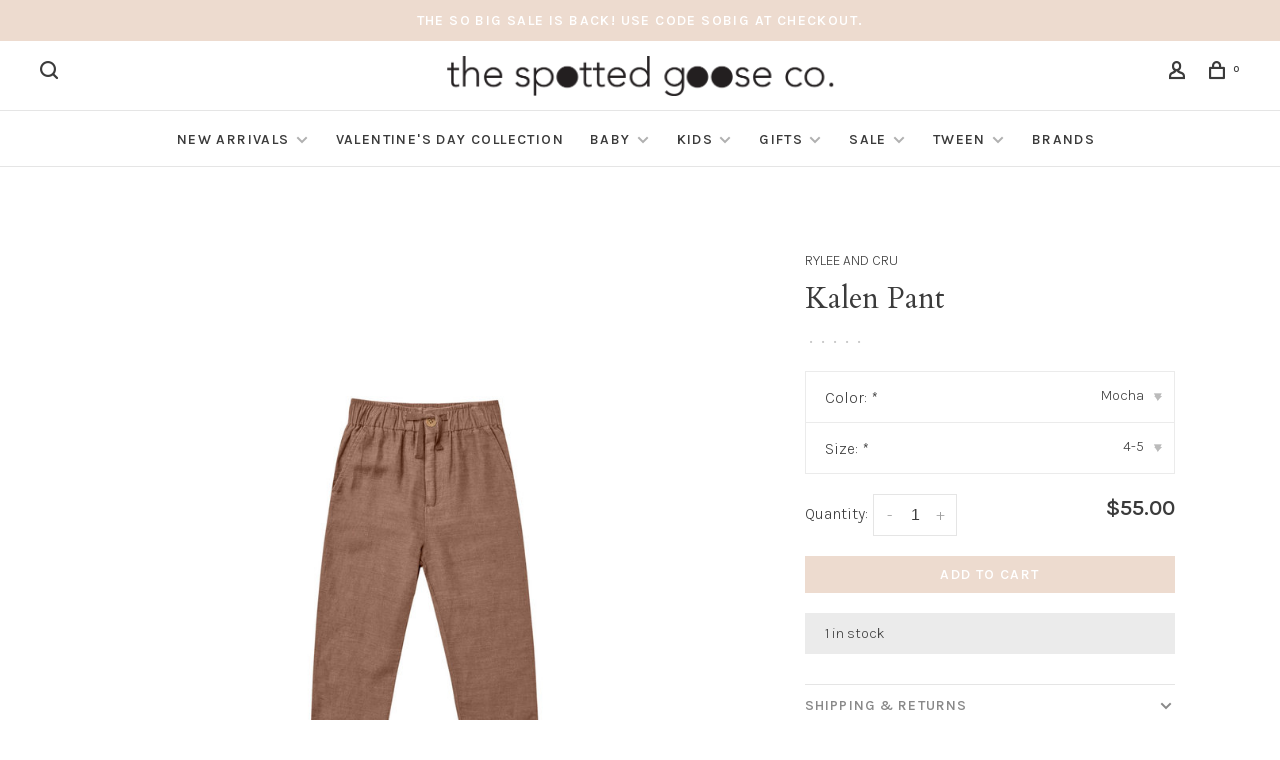

--- FILE ---
content_type: text/html;charset=utf-8
request_url: https://www.thespottedgoose.com/kalen-pant.html
body_size: 11455
content:
<!DOCTYPE html>
<html lang="en">
 <head>
 
  <!-- Google Tag Manager -->
 <script>(function(w,d,s,l,i){w[l]=w[l]||[];w[l].push({'gtm.start':
 new Date().getTime(),event:'gtm.js'});var f=d.getElementsByTagName(s)[0],
 j=d.createElement(s),dl=l!='dataLayer'?'&l='+l:'';j.async=true;j.src=
 'https://www.googletagmanager.com/gtm.js?id='+i+dl;f.parentNode.insertBefore(j,f);
 })(window,document,'script','dataLayer','GTM-NDC95FH');</script>
 <!-- End Google Tag Manager -->
  
 <meta charset="utf-8"/>
<!-- [START] 'blocks/head.rain' -->
<!--

  (c) 2008-2026 Lightspeed Netherlands B.V.
  http://www.lightspeedhq.com
  Generated: 15-01-2026 @ 04:59:22

-->
<link rel="canonical" href="https://www.thespottedgoose.com/kalen-pant.html"/>
<link rel="alternate" href="https://www.thespottedgoose.com/index.rss" type="application/rss+xml" title="New products"/>
<meta name="robots" content="noodp,noydir"/>
<meta name="google-site-verification" content="DXDFO09T1qfvpDvJlwVaH6z-hcanamIqII45efl38Ag"/>
<meta property="og:url" content="https://www.thespottedgoose.com/kalen-pant.html?source=facebook"/>
<meta property="og:site_name" content="The Spotted Goose"/>
<meta property="og:title" content="RYLEE AND CRU Kalen Pant"/>
<meta property="og:image" content="https://cdn.shoplightspeed.com/shops/608878/files/47308114/rylee-and-cru-kalen-pant.jpg"/>
<!--[if lt IE 9]>
<script src="https://cdn.shoplightspeed.com/assets/html5shiv.js?2025-02-20"></script>
<![endif]-->
<!-- [END] 'blocks/head.rain' -->
  
  
  
  <meta property="og:title" content="Kalen Pant"/>
 <meta property="og:image" content="https://cdn.shoplightspeed.com/shops/608878/files/47308114/image.jpg"/> <meta property="og:url" content="https://www.thespottedgoose.com/kalen-pant.html"/>
  <meta property="product:brand" content="RYLEE AND CRU"> <meta property="product:availability" content="in stock"> <meta property="product:condition" content="new">
 <meta property="product:price:amount" content="55.00">
 <meta property="product:price:currency" content="USD">
   <title>RYLEE AND CRU Kalen Pant - The Spotted Goose</title>
 <meta name="description" content="" />
 <meta name="keywords" content="RYLEE, AND, CRU, Kalen, Pant, cincinnati children&#039;s boutique, cincinnati, oakley, ohio, boutique, children clothing store, baby clothing store, toddler clothes, children clothes, baby clothes, girl clothes, boy clothes, baby gifts, toddler gifts, Cin" />
 <meta http-equiv="X-UA-Compatible" content="ie=edge">
 <meta name="apple-mobile-web-app-capable" content="yes">
 <meta name="apple-mobile-web-app-status-bar-style" content="black">
 <meta name="viewport" content="width=device-width, initial-scale=1, maximum-scale=1, user-scalable=0"/>
 
  <link rel="apple-touch-icon" sizes="180x180" href="https://cdn.shoplightspeed.com/shops/608878/themes/9682/v/492841/assets/apple-touch-icon.png?20220331195845">
  <link rel="shortcut icon" href="https://cdn.shoplightspeed.com/shops/608878/themes/9682/v/492836/assets/favicon.ico?20220331195728" type="image/x-icon" />
 
 <link rel="preconnect" href="https://fonts.googleapis.com">
<link rel="preconnect" href="https://fonts.gstatic.com" crossorigin>
<link href='//fonts.googleapis.com/css?family=Karla:400,400i,300,500,600,700,700i,800,900|Cardo:400,400i,300,500,600,700,700i,800,900&display=swap' rel='stylesheet' type='text/css'>
   
 <link rel="preload" as="font" type="font/woff2" crossorigin href="https://cdn.shoplightspeed.com/shops/608878/themes/9682/assets/nucleo-mini.woff2?2026010718303220201228154125"/>
 
 <link rel='preload' as='style' href="https://cdn.shoplightspeed.com/assets/gui-2-0.css?2025-02-20" />
 <link rel="stylesheet" href="https://cdn.shoplightspeed.com/assets/gui-2-0.css?2025-02-20" />
 
 <link rel='preload' as='style' href="https://cdn.shoplightspeed.com/assets/gui-responsive-2-0.css?2025-02-20" /> 
 <link rel="stylesheet" href="https://cdn.shoplightspeed.com/assets/gui-responsive-2-0.css?2025-02-20" /> 
 
 <link rel="preload" as="style" href="https://cdn.shoplightspeed.com/shops/608878/themes/9682/assets/style.css?2026010718303220201228154125">
 <link rel="stylesheet" href="https://cdn.shoplightspeed.com/shops/608878/themes/9682/assets/style.css?2026010718303220201228154125">
 
 <link rel="preload" as="style" href="https://cdn.shoplightspeed.com/shops/608878/themes/9682/assets/settings.css?2026010718303220201228154125">
 <link rel="stylesheet" href="https://cdn.shoplightspeed.com/shops/608878/themes/9682/assets/settings.css?2026010718303220201228154125" />
 
 <link rel="preload" as="style" href="https://cdn.shoplightspeed.com/shops/608878/themes/9682/assets/custom.css?2026010718303220201228154125">
 <link rel="stylesheet" href="https://cdn.shoplightspeed.com/shops/608878/themes/9682/assets/custom.css?2026010718303220201228154125" />
 
 <link rel="preload" as="script" href="//ajax.googleapis.com/ajax/libs/jquery/3.0.0/jquery.min.js">
 <script src="//ajax.googleapis.com/ajax/libs/jquery/3.0.0/jquery.min.js"></script>
 <script>
 	if( !window.jQuery ) document.write('<script src="https://cdn.shoplightspeed.com/shops/608878/themes/9682/assets/jquery-3.0.0.min.js?2026010718303220201228154125"><\/script>');
 </script>
 
 <link rel="preload" as="script" href="//cdn.jsdelivr.net/npm/js-cookie@2/src/js.cookie.min.js">
 <script src="//cdn.jsdelivr.net/npm/js-cookie@2/src/js.cookie.min.js"></script>
 
 <link rel="preload" as="script" href="https://cdn.shoplightspeed.com/assets/gui.js?2025-02-20">
 <script src="https://cdn.shoplightspeed.com/assets/gui.js?2025-02-20"></script>
 
 <link rel="preload" as="script" href="https://cdn.shoplightspeed.com/assets/gui-responsive-2-0.js?2025-02-20">
 <script src="https://cdn.shoplightspeed.com/assets/gui-responsive-2-0.js?2025-02-20"></script>
 
 <link rel="preload" as="script" href="https://cdn.shoplightspeed.com/shops/608878/themes/9682/assets/scripts-min.js?2026010718303220201228154125">
 <script src="https://cdn.shoplightspeed.com/shops/608878/themes/9682/assets/scripts-min.js?2026010718303220201228154125"></script>
 
 <link rel="preconnect" href="https://ajax.googleapis.com">
		<link rel="preconnect" href="https://cdn.webshopapp.com/">
		<link rel="preconnect" href="https://cdn.webshopapp.com/">	
		<link rel="preconnect" href="https://fonts.googleapis.com">
		<link rel="preconnect" href="https://fonts.gstatic.com" crossorigin>
		<link rel="dns-prefetch" href="https://ajax.googleapis.com">
		<link rel="dns-prefetch" href="https://cdn.webshopapp.com/">
		<link rel="dns-prefetch" href="https://cdn.webshopapp.com/">	
		<link rel="dns-prefetch" href="https://fonts.googleapis.com">
		<link rel="dns-prefetch" href="https://fonts.gstatic.com" crossorigin>
 
    
  
  
 </head>
 <body class=" navigation-uppercase site-width-large product-images-format-portrait title-mode-centered product-title-mode-centered page-rylee-and-cru-kalen-pant">
 
  <!-- Google Tag Manager (noscript) -->
 <noscript><iframe src="https://www.googletagmanager.com/ns.html?id=GTM-NDC95FH"
 height="0" width="0" style="display:none;visibility:hidden"></iframe></noscript>
 <!-- End Google Tag Manager (noscript) -->
  
 <div class="page-content">
 
       
   	
    
     			  			  
  
     
     
 <script>
 var product_image_size = '712x946x2',
 product_image_size_mobile = '332x440x2',
 product_image_thumb = '132x176x2',
 product_in_stock_label = 'In stock',
 product_backorder_label = 'On backorder',
 		product_out_of_stock_label = 'Out of stock',
 product_multiple_variant_label = 'View all product options',
 show_variant_picker = 1,
 display_variant_picker_on = 'all',
 show_newsletter_promo_popup = 1,
 newsletter_promo_delay = '15000',
 newsletter_promo_hide_until = '14',
 notification_bar_hide_until = '',
 		currency_format = '$',
   shop_lang = 'us',
 number_format = '0,0.00',
 		shop_url = 'https://www.thespottedgoose.com/',
 shop_id = '608878',
 	readmore = 'Read more';
 	search_url = "https://www.thespottedgoose.com/search/",
  static_url = 'https://cdn.shoplightspeed.com/shops/608878/',
 search_empty = 'No products found',
 view_all_results = 'View all results',
 	priceStatus = 'enabled',
     mobileDevice = false;
 	</script>
			
 
<div class="mobile-nav-overlay"></div>

	<div class="top-bar">The SO BIG SALE is back!  Use code SOBIG at checkout.</div>

<div class="header-wrapper">
<div class="header-sticky-placeholder"></div>

<header class="site-header site-header-md mega-menu-header menu-bottom-layout menu-bottom-layout-center header-sticky has-search-bar">
  <div class="site-header-main-wrapper">
        
    	    		<nav class="secondary-nav nav-style secondary-nav-left">
                    
          <div class="search-header search-header-collapse">
            <form action="https://www.thespottedgoose.com/search/" method="get" id="searchForm" class="ajax-enabled">
              <input type="text" name="q" autocomplete="off" value="" placeholder="Search for product">
              <a href="#" class="button button-sm" onclick="$('#searchForm').submit()"><span class="nc-icon-mini ui-1_zoom"></span><span class="nc-icon-mini loader_circle-04 spin"></span></a>
              <a href="#" class="search-close" title="Close"><span class="nc-icon-mini ui-1_simple-remove"></span></a>
              <div class="search-results"></div>
            </form>
          </div>
          
          <ul>
            <li class="search-trigger-item">
              <a href="#" title="Search" class="search-trigger"><span class="nc-icon-mini ui-1_zoom"></span></a>
            </li>
          </ul>
                  </nav>
    	    
    <a href="https://www.thespottedgoose.com/" class="logo logo-md logo-center">
              <img src="https://cdn.shoplightspeed.com/shops/608878/themes/9682/v/495096/assets/logo.png?20220404145914" alt="The Spotted Goose" class="logo-image">
                </a>

        
    
    <nav class="secondary-nav nav-style">
      <ul>
        
                
        
        
                 
        
        <li class="menu-item-desktop-only menu-item-account">
                    <a href="#" title="Account" data-featherlight="#loginModal" data-featherlight-variant="featherlight-login"><span class="nc-icon-mini users_single-body"></span></a>
                  </li>

        
        
        <li>
          <a href="#" title="Cart" class="cart-trigger"><span class="nc-icon-mini shopping_bag-20"></span><sup>0</sup></a>
        </li>

                
      </ul>
      
      
      <a class="burger" title="Menu">
        <span></span>
      </a>

    </nav>
  </div>
  
    	<div class="main-nav-wrapper">
      <nav class="main-nav nav-style">
  <ul>

        	
    
                  <li class="menu-item-category-3597772 has-child">
        <a href="https://www.thespottedgoose.com/new-arrivals/">New Arrivals</a>
        <button class="mobile-menu-subopen"><span class="nc-icon-mini arrows-3_small-down"></span></button>                <ul class="">
                    <li class="susubitem-image susubitem-image-normal">
                                                                          <img src="data:image/svg+xml;charset=utf-8,%3Csvg xmlns%3D'http%3A%2F%2Fwww.w3.org%2F2000%2Fsvg' viewBox%3D'0 0 240 240'%2F%3E" data-src="https://cdn.shoplightspeed.com/shops/608878/files/43590760/240x240x2/new-arrivals.jpg" data-retina="https://cdn.shoplightspeed.com/shops/608878/files/43590760/480x480x2/new-arrivals.jpg" alt="New Arrivals" class="lazy-cat-menu" width="240" height="240">
                      </li>
                                <li class="subsubitem">
              <a class="underline-hover" href="https://www.thespottedgoose.com/new-arrivals/baby-girl/" title="Baby Girl">Baby Girl</a>
                                        </li>
                      <li class="subsubitem">
              <a class="underline-hover" href="https://www.thespottedgoose.com/new-arrivals/baby-boy/" title="Baby Boy">Baby Boy</a>
                                        </li>
                      <li class="subsubitem">
              <a class="underline-hover" href="https://www.thespottedgoose.com/new-arrivals/girl/" title="Girl">Girl</a>
                                        </li>
                      <li class="subsubitem">
              <a class="underline-hover" href="https://www.thespottedgoose.com/new-arrivals/boy/" title="Boy">Boy</a>
                                        </li>
                      <li class="subsubitem">
              <a class="underline-hover" href="https://www.thespottedgoose.com/new-arrivals/tween/" title="Tween">Tween</a>
                                        </li>
                  </ul>
              </li>
            <li class="menu-item-category-4036243">
        <a href="https://www.thespottedgoose.com/valentines-day-collection/">Valentine&#039;s Day Collection</a>
                      </li>
            <li class="menu-item-category-4029728 has-child">
        <a href="https://www.thespottedgoose.com/baby/">Baby</a>
        <button class="mobile-menu-subopen"><span class="nc-icon-mini arrows-3_small-down"></span></button>                <ul class="">
                    <li class="susubitem-image susubitem-image-normal">
                                                                          <img src="data:image/svg+xml;charset=utf-8,%3Csvg xmlns%3D'http%3A%2F%2Fwww.w3.org%2F2000%2Fsvg' viewBox%3D'0 0 240 240'%2F%3E" data-src="https://cdn.shoplightspeed.com/shops/608878/files/53700980/240x240x2/baby.jpg" data-retina="https://cdn.shoplightspeed.com/shops/608878/files/53700980/480x480x2/baby.jpg" alt="Baby" class="lazy-cat-menu" width="240" height="240">
                      </li>
                                <li class="subsubitem has-child">
              <a class="underline-hover" href="https://www.thespottedgoose.com/baby/baby-girl/" title="Baby Girl">Baby Girl</a>
              <button class="mobile-menu-subopen"><span class="nc-icon-mini arrows-3_small-down"></span></button>                            <ul class="">
                                  <li class="subsubitem">
                    <a class="underline-hover" href="https://www.thespottedgoose.com/baby/baby-girl/bubbles-rompers/" title="Bubbles &amp; Rompers">Bubbles &amp; Rompers</a>
                  </li>
                                  <li class="subsubitem">
                    <a class="underline-hover" href="https://www.thespottedgoose.com/baby/baby-girl/pajamas/" title="Pajamas">Pajamas</a>
                  </li>
                                  <li class="subsubitem">
                    <a class="underline-hover" href="https://www.thespottedgoose.com/baby/baby-girl/bottoms/" title="Bottoms">Bottoms</a>
                  </li>
                                  <li class="subsubitem">
                    <a class="underline-hover" href="https://www.thespottedgoose.com/baby/baby-girl/dresses/" title="Dresses">Dresses</a>
                  </li>
                                  <li class="subsubitem">
                    <a class="underline-hover" href="https://www.thespottedgoose.com/baby/baby-girl/hair-accessories/" title="Hair Accessories">Hair Accessories</a>
                  </li>
                                  <li class="subsubitem">
                    <a class="underline-hover" href="https://www.thespottedgoose.com/baby/baby-girl/hats/" title="Hats">Hats</a>
                  </li>
                                  <li class="subsubitem">
                    <a class="underline-hover" href="https://www.thespottedgoose.com/baby/baby-girl/outerwear/" title="Outerwear">Outerwear</a>
                  </li>
                                  <li class="subsubitem">
                    <a class="underline-hover" href="https://www.thespottedgoose.com/baby/baby-girl/sets/" title="Sets">Sets</a>
                  </li>
                                  <li class="subsubitem">
                    <a class="underline-hover" href="https://www.thespottedgoose.com/baby/baby-girl/swimwear-sunglasses/" title="Swimwear &amp; Sunglasses">Swimwear &amp; Sunglasses</a>
                  </li>
                                  <li class="subsubitem">
                    <a class="underline-hover" href="https://www.thespottedgoose.com/baby/baby-girl/tops/" title="Tops ">Tops </a>
                  </li>
                                  <li class="subsubitem">
                    <a class="underline-hover" href="https://www.thespottedgoose.com/baby/baby-girl/shoes-socks/" title="Shoes &amp; Socks">Shoes &amp; Socks</a>
                  </li>
                              </ul>
                          </li>
                      <li class="subsubitem has-child">
              <a class="underline-hover" href="https://www.thespottedgoose.com/baby/baby-boy/" title="Baby Boy">Baby Boy</a>
              <button class="mobile-menu-subopen"><span class="nc-icon-mini arrows-3_small-down"></span></button>                            <ul class="">
                                  <li class="subsubitem">
                    <a class="underline-hover" href="https://www.thespottedgoose.com/baby/baby-boy/bottoms/" title="Bottoms">Bottoms</a>
                  </li>
                                  <li class="subsubitem">
                    <a class="underline-hover" href="https://www.thespottedgoose.com/baby/baby-boy/hats/" title="Hats">Hats</a>
                  </li>
                                  <li class="subsubitem">
                    <a class="underline-hover" href="https://www.thespottedgoose.com/baby/baby-boy/onepiece-romper/" title="Onepiece / Romper">Onepiece / Romper</a>
                  </li>
                                  <li class="subsubitem">
                    <a class="underline-hover" href="https://www.thespottedgoose.com/baby/baby-boy/outerwear/" title="Outerwear">Outerwear</a>
                  </li>
                                  <li class="subsubitem">
                    <a class="underline-hover" href="https://www.thespottedgoose.com/baby/baby-boy/pajamas/" title="Pajamas">Pajamas</a>
                  </li>
                                  <li class="subsubitem">
                    <a class="underline-hover" href="https://www.thespottedgoose.com/baby/baby-boy/sets/" title="Sets">Sets</a>
                  </li>
                                  <li class="subsubitem">
                    <a class="underline-hover" href="https://www.thespottedgoose.com/baby/baby-boy/swimwear-sunglasses/" title="Swimwear &amp;. Sunglasses">Swimwear &amp;. Sunglasses</a>
                  </li>
                                  <li class="subsubitem">
                    <a class="underline-hover" href="https://www.thespottedgoose.com/baby/baby-boy/tops/" title="Tops">Tops</a>
                  </li>
                                  <li class="subsubitem">
                    <a class="underline-hover" href="https://www.thespottedgoose.com/baby/baby-boy/shoes-socks/" title="Shoes &amp; Socks">Shoes &amp; Socks</a>
                  </li>
                              </ul>
                          </li>
                      <li class="subsubitem has-child">
              <a class="underline-hover" href="https://www.thespottedgoose.com/baby/baby-accessories/" title="Baby Accessories">Baby Accessories</a>
              <button class="mobile-menu-subopen"><span class="nc-icon-mini arrows-3_small-down"></span></button>                            <ul class="">
                                  <li class="subsubitem">
                    <a class="underline-hover" href="https://www.thespottedgoose.com/baby/baby-accessories/baby-blankets/" title="Baby Blankets">Baby Blankets</a>
                  </li>
                                  <li class="subsubitem">
                    <a class="underline-hover" href="https://www.thespottedgoose.com/baby/baby-accessories/baby-toys/" title="Baby Toys">Baby Toys</a>
                  </li>
                                  <li class="subsubitem">
                    <a class="underline-hover" href="https://www.thespottedgoose.com/baby/baby-accessories/bibs-teethers-burp-cloths-pacifiers/" title="Bibs, Teethers, Burp Cloths &amp; Pacifiers">Bibs, Teethers, Burp Cloths &amp; Pacifiers</a>
                  </li>
                                  <li class="subsubitem">
                    <a class="underline-hover" href="https://www.thespottedgoose.com/baby/baby-accessories/meal-time/" title="Meal Time">Meal Time</a>
                  </li>
                              </ul>
                          </li>
                  </ul>
              </li>
            <li class="menu-item-category-3554453 has-child">
        <a href="https://www.thespottedgoose.com/kids/">Kids</a>
        <button class="mobile-menu-subopen"><span class="nc-icon-mini arrows-3_small-down"></span></button>                <ul class="">
                    <li class="susubitem-image susubitem-image-normal">
                                                                          <img src="data:image/svg+xml;charset=utf-8,%3Csvg xmlns%3D'http%3A%2F%2Fwww.w3.org%2F2000%2Fsvg' viewBox%3D'0 0 240 240'%2F%3E" data-src="https://cdn.shoplightspeed.com/shops/608878/files/43591125/240x240x2/kids.jpg" data-retina="https://cdn.shoplightspeed.com/shops/608878/files/43591125/480x480x2/kids.jpg" alt="Kids" class="lazy-cat-menu" width="240" height="240">
                      </li>
                                <li class="subsubitem has-child">
              <a class="underline-hover" href="https://www.thespottedgoose.com/kids/girls/" title="Girls">Girls</a>
              <button class="mobile-menu-subopen"><span class="nc-icon-mini arrows-3_small-down"></span></button>                            <ul class="">
                                  <li class="subsubitem">
                    <a class="underline-hover" href="https://www.thespottedgoose.com/kids/girls/accessories/" title="Accessories">Accessories</a>
                  </li>
                                  <li class="subsubitem">
                    <a class="underline-hover" href="https://www.thespottedgoose.com/kids/girls/bottoms/" title="Bottoms">Bottoms</a>
                  </li>
                                  <li class="subsubitem">
                    <a class="underline-hover" href="https://www.thespottedgoose.com/kids/girls/dresses-tutus/" title="Dresses &amp; Tutus">Dresses &amp; Tutus</a>
                  </li>
                                  <li class="subsubitem">
                    <a class="underline-hover" href="https://www.thespottedgoose.com/kids/girls/hair-accessories/" title="Hair Accessories">Hair Accessories</a>
                  </li>
                                  <li class="subsubitem">
                    <a class="underline-hover" href="https://www.thespottedgoose.com/kids/girls/outerwear/" title="Outerwear">Outerwear</a>
                  </li>
                                  <li class="subsubitem">
                    <a class="underline-hover" href="https://www.thespottedgoose.com/kids/girls/rompers/" title="Rompers">Rompers</a>
                  </li>
                                  <li class="subsubitem">
                    <a class="underline-hover" href="https://www.thespottedgoose.com/kids/girls/shoes-socks/" title="Shoes &amp; Socks">Shoes &amp; Socks</a>
                  </li>
                                  <li class="subsubitem">
                    <a class="underline-hover" href="https://www.thespottedgoose.com/kids/girls/swimwear-sunglasses/" title="Swimwear &amp; Sunglasses">Swimwear &amp; Sunglasses</a>
                  </li>
                                  <li class="subsubitem">
                    <a class="underline-hover" href="https://www.thespottedgoose.com/kids/girls/tops/" title="Tops">Tops</a>
                  </li>
                                  <li class="subsubitem">
                    <a class="underline-hover" href="https://www.thespottedgoose.com/kids/girls/pajamas/" title="Pajamas">Pajamas</a>
                  </li>
                                  <li class="subsubitem">
                    <a class="underline-hover" href="https://www.thespottedgoose.com/kids/girls/sets/" title="Sets">Sets</a>
                  </li>
                              </ul>
                          </li>
                      <li class="subsubitem has-child">
              <a class="underline-hover" href="https://www.thespottedgoose.com/kids/boys/" title="Boys">Boys</a>
              <button class="mobile-menu-subopen"><span class="nc-icon-mini arrows-3_small-down"></span></button>                            <ul class="">
                                  <li class="subsubitem">
                    <a class="underline-hover" href="https://www.thespottedgoose.com/kids/boys/accessories/" title="Accessories">Accessories</a>
                  </li>
                                  <li class="subsubitem">
                    <a class="underline-hover" href="https://www.thespottedgoose.com/kids/boys/bottoms/" title="Bottoms">Bottoms</a>
                  </li>
                                  <li class="subsubitem">
                    <a class="underline-hover" href="https://www.thespottedgoose.com/kids/boys/formal-wear/" title="Formal Wear">Formal Wear</a>
                  </li>
                                  <li class="subsubitem">
                    <a class="underline-hover" href="https://www.thespottedgoose.com/kids/boys/sets/" title="Sets">Sets</a>
                  </li>
                                  <li class="subsubitem">
                    <a class="underline-hover" href="https://www.thespottedgoose.com/kids/boys/shoes-socks/" title="Shoes &amp; Socks">Shoes &amp; Socks</a>
                  </li>
                                  <li class="subsubitem">
                    <a class="underline-hover" href="https://www.thespottedgoose.com/kids/boys/swimwear-sunglasses/" title="Swimwear &amp; Sunglasses">Swimwear &amp; Sunglasses</a>
                  </li>
                                  <li class="subsubitem">
                    <a class="underline-hover" href="https://www.thespottedgoose.com/kids/boys/tops/" title="Tops">Tops</a>
                  </li>
                                  <li class="subsubitem">
                    <a class="underline-hover" href="https://www.thespottedgoose.com/kids/boys/outerwear/" title="Outerwear">Outerwear</a>
                  </li>
                                  <li class="subsubitem">
                    <a class="underline-hover" href="https://www.thespottedgoose.com/kids/boys/pajamas1/" title="Pajamas1">Pajamas1</a>
                  </li>
                              </ul>
                          </li>
                  </ul>
              </li>
            <li class="menu-item-category-4030643 has-child">
        <a href="https://www.thespottedgoose.com/gifts-4030643/">Gifts</a>
        <button class="mobile-menu-subopen"><span class="nc-icon-mini arrows-3_small-down"></span></button>                <ul class="">
                    <li class="susubitem-image susubitem-image-normal">
                                                                          <img src="data:image/svg+xml;charset=utf-8,%3Csvg xmlns%3D'http%3A%2F%2Fwww.w3.org%2F2000%2Fsvg' viewBox%3D'0 0 240 240'%2F%3E" data-src="https://cdn.shoplightspeed.com/shops/608878/files/53700626/240x240x2/gifts.jpg" data-retina="https://cdn.shoplightspeed.com/shops/608878/files/53700626/480x480x2/gifts.jpg" alt="Gifts" class="lazy-cat-menu" width="240" height="240">
                      </li>
                                <li class="subsubitem">
              <a class="underline-hover" href="https://www.thespottedgoose.com/gifts/books/" title="Books">Books</a>
                                        </li>
                      <li class="subsubitem">
              <a class="underline-hover" href="https://www.thespottedgoose.com/gifts/crafts/" title="Crafts">Crafts</a>
                                        </li>
                      <li class="subsubitem">
              <a class="underline-hover" href="https://www.thespottedgoose.com/gifts/cuddly-friends/" title="Cuddly Friends">Cuddly Friends</a>
                                        </li>
                      <li class="subsubitem">
              <a class="underline-hover" href="https://www.thespottedgoose.com/gifts/toys/" title="Toys">Toys</a>
                                        </li>
                      <li class="subsubitem">
              <a class="underline-hover" href="https://www.thespottedgoose.com/gifts/pretend-play/" title="Pretend Play">Pretend Play</a>
                                        </li>
                      <li class="subsubitem">
              <a class="underline-hover" href="https://www.thespottedgoose.com/gifts/cars/" title="Cars">Cars</a>
                                        </li>
                      <li class="subsubitem">
              <a class="underline-hover" href="https://www.thespottedgoose.com/gifts/outdoor-play/" title="Outdoor Play">Outdoor Play</a>
                                        </li>
                      <li class="subsubitem">
              <a class="underline-hover" href="https://www.thespottedgoose.com/gifts/games-puzzles/" title="Games &amp; Puzzles">Games &amp; Puzzles</a>
                                        </li>
                      <li class="subsubitem">
              <a class="underline-hover" href="https://www.thespottedgoose.com/gifts/dolls-accessories/" title="Dolls + Accessories">Dolls + Accessories</a>
                                        </li>
                  </ul>
              </li>
            <li class="menu-item-category-4410756 has-child">
        <a href="https://www.thespottedgoose.com/sale/">Sale</a>
        <button class="mobile-menu-subopen"><span class="nc-icon-mini arrows-3_small-down"></span></button>                <ul class="">
                                <li class="subsubitem">
              <a class="underline-hover" href="https://www.thespottedgoose.com/sale/baby/" title="Baby">Baby</a>
                                        </li>
                      <li class="subsubitem">
              <a class="underline-hover" href="https://www.thespottedgoose.com/sale/girl/" title="Girl">Girl</a>
                                        </li>
                      <li class="subsubitem">
              <a class="underline-hover" href="https://www.thespottedgoose.com/sale/boy/" title="Boy">Boy</a>
                                        </li>
                      <li class="subsubitem">
              <a class="underline-hover" href="https://www.thespottedgoose.com/sale/play/" title="Play">Play</a>
                                        </li>
                      <li class="subsubitem">
              <a class="underline-hover" href="https://www.thespottedgoose.com/sale/shoes-socks/" title="Shoes / Socks">Shoes / Socks</a>
                                        </li>
                      <li class="subsubitem">
              <a class="underline-hover" href="https://www.thespottedgoose.com/sale/holiday/" title="Holiday">Holiday</a>
                                        </li>
                      <li class="subsubitem">
              <a class="underline-hover" href="https://www.thespottedgoose.com/sale/accessories/" title="Accessories">Accessories</a>
                                        </li>
                  </ul>
              </li>
            <li class="menu-item-category-4866567 has-child">
        <a href="https://www.thespottedgoose.com/tween/">Tween</a>
        <button class="mobile-menu-subopen"><span class="nc-icon-mini arrows-3_small-down"></span></button>                <ul class="">
                                <li class="subsubitem">
              <a class="underline-hover" href="https://www.thespottedgoose.com/tween/tops/" title="Tops">Tops</a>
                                        </li>
                      <li class="subsubitem">
              <a class="underline-hover" href="https://www.thespottedgoose.com/tween/bottoms/" title="Bottoms">Bottoms</a>
                                        </li>
                      <li class="subsubitem">
              <a class="underline-hover" href="https://www.thespottedgoose.com/tween/dresses/" title="Dresses">Dresses</a>
                                        </li>
                      <li class="subsubitem">
              <a class="underline-hover" href="https://www.thespottedgoose.com/tween/swimwear/" title="Swimwear">Swimwear</a>
                                        </li>
                      <li class="subsubitem">
              <a class="underline-hover" href="https://www.thespottedgoose.com/tween/pajamas/" title="Pajamas">Pajamas</a>
                                        </li>
                      <li class="subsubitem">
              <a class="underline-hover" href="https://www.thespottedgoose.com/tween/sets/" title="Sets">Sets</a>
                                        </li>
                  </ul>
              </li>
            
            	
    
            <li class="brands-menu-item"><a href="https://www.thespottedgoose.com/brands/">Brands</a></li>
      
            	
            	
            	
        

    <li class="menu-item-mobile-only m-t-30">
            <a href="#" title="Account" data-featherlight="#loginModal">Login / Register</a>
          </li>

    
         

  </ul>
</nav>      
        	</div>
    
</header>
  
</div>
 <div itemscope itemtype="http://schema.org/BreadcrumbList">
	<div itemprop="itemListElement" itemscope itemtype="http://schema.org/ListItem">
 <a itemprop="item" href="https://www.thespottedgoose.com/"><span itemprop="name" content="Home"></span></a>
 <meta itemprop="position" content="1" />
 </div>
  	<div itemprop="itemListElement" itemscope itemtype="http://schema.org/ListItem">
 <a itemprop="item" href="https://www.thespottedgoose.com/kalen-pant.html"><span itemprop="name" content="Kalen Pant"></span></a>
 <meta itemprop="position" content="2" />
 </div>
 </div>

<div itemscope itemtype="https://schema.org/Product">
 <meta itemprop="name" content="RYLEE AND CRU Kalen Pant">
 <meta itemprop="url" content="https://www.thespottedgoose.com/kalen-pant.html">
 <meta itemprop="productID" content="85282860">
 <meta itemprop="brand" content="RYLEE AND CRU" />  <meta itemprop="image" content="https://cdn.shoplightspeed.com/shops/608878/files/47308114/300x250x2/rylee-and-cru-kalen-pant.jpg" /> 
    <div itemprop="offers" itemscope itemtype="https://schema.org/Offer">
 <meta itemprop="priceCurrency" content="USD">
 <meta itemprop="price" content="55.00" />
 <meta itemprop="itemCondition" itemtype="https://schema.org/OfferItemCondition" content="https://schema.org/NewCondition"/>
 	 <meta itemprop="availability" content="https://schema.org/InStock"/>
 <meta itemprop="inventoryLevel" content="1" />
  <meta itemprop="url" content="https://www.thespottedgoose.com/kalen-pant.html" /> </div>
  </div>
 <div class="cart-sidebar-container">
  <div class="cart-sidebar">
    <button class="cart-sidebar-close" aria-label="Close">✕</button>
    <div class="cart-sidebar-title">
      <h5>Cart</h5>
      <p><span class="item-qty"></span> Items</p>
    </div>
    
    <div class="cart-sidebar-body">
        
      <div class="no-cart-products">No products found...</div>
      
    </div>
    
      </div>
</div> <!-- Login Modal -->
<div class="modal-lighbox login-modal" id="loginModal">
  <div class="row">
    <div class="col-sm-12 m-b-30 login-row">
      <h4>Login</h4>
      <p>Log in if you have an account</p>
      <form action="https://www.thespottedgoose.com/account/loginPost/?return=https%3A%2F%2Fwww.thespottedgoose.com%2Fkalen-pant.html" method="post">
        <input type="hidden" name="key" value="29a4febd4b4bd0e7e929c53b55e7a61f" />
        <div class="form-row">
          <input type="text" name="email" autocomplete="on" placeholder="Email address" class="required" />
        </div>
        <div class="form-row">
          <input type="password" name="password" autocomplete="on" placeholder="Password" class="required" />
        </div>
        <div class="">
          <a class="button button-block popup-validation m-b-15" href="javascript:;" title="Login">Login</a>
                  </div>
      </form>
      <p class="m-b-0 m-t-10">Dont have an account? <a href="https://www.thespottedgoose.com/account/register/" class="bold underline">Register</a></p>
    </div>
  </div>
  <div class="text-center forgot-password">
    <a class="forgot-pw" href="https://www.thespottedgoose.com/account/password/">Forgot your password?</a>
  </div>
</div> 
 <main class="main-content">
  				

<div class="container container-lg">
  
    
  <!-- Single product into -->
  <div class="product-intro">
    <div class="row">
      <div class="col-md-6 col-lg-7 stick-it-in-product">
        <div class="product-media">
          
          <div class="product-images product-images-single" data-pswp-uid="1">
            
                                        <div class="product-image">
                <a href="https://cdn.shoplightspeed.com/shops/608878/files/47308114/image.jpg" data-caption="">
                  <img data-src="https://cdn.shoplightspeed.com/shops/608878/files/47308114/750x2000x3/rylee-and-cru-kalen-pant.jpg" data-retina="https://cdn.shoplightspeed.com/shops/608878/files/47308114/1500x4000x3/rylee-and-cru-kalen-pant.jpg" data-thumb="https://cdn.shoplightspeed.com/shops/608878/files/47308114/132x176x2/rylee-and-cru-kalen-pant.jpg" height="1024" width="768" alt="RYLEE AND CRU Kalen Pant" class="lazy-product-image">
                </a>
              </div>
                                    </div>
          
        </div>
      </div>
      <div class="col-md-6 col-lg-5 stick-it-in-product">
        <div class="product-content single-product-content" data-url="https://www.thespottedgoose.com/kalen-pant.html">
          
                    <div class="row">
            <div class="col-md-12 p-b-10">
                            
                                          
              <div class="brand-name"><a href="https://www.thespottedgoose.com/brands/rylee-cru-inc/">RYLEE AND CRU</a></div>
            </div>
          </div>
                    
          <h1 class="h3 m-b-10">Kalen Pant</h1>
          
          <div class="row m-b-20">
            <div class="col-xs-8">

                            <div class="ratings">
                  
                  <div class="product-stars"><div class="stars"><i class="hint-text">•</i><i class="hint-text">•</i><i class="hint-text">•</i><i class="hint-text">•</i><i class="hint-text">•</i></div></div>
                                    
              </div>
                            
              
            </div>
            <div class="col-xs-4 text-right">
                            
                            
            </div>
          </div>
          
                    
                    
          
          <form action="https://www.thespottedgoose.com/cart/add/85282860/" id="product_configure_form" method="post" class="product_configure_form" data-cart-bulk-url="https://www.thespottedgoose.com/cart/addBulk/">
            <div class="product_configure_form_wrapper">
              
                                          	                            
                                                                      
                            
                      
                                <div class="product-option">
                    <input type="hidden" name="bundle_id" id="product_configure_bundle_id" value="">
<div class="product-configure">
  <div class="product-configure-options" aria-label="Select an option of the product. This will reload the page to show the new option." role="region">
    <div class="product-configure-options-option">
      <label for="product_configure_option_color">Color: <em aria-hidden="true">*</em></label>
      <select name="matrix[color]" id="product_configure_option_color" onchange="document.getElementById('product_configure_form').action = 'https://www.thespottedgoose.com/product/matrix/51947637/'; document.getElementById('product_configure_form').submit();" aria-required="true">
        <option value="Mocha" selected="selected">Mocha</option>
      </select>
      <div class="product-configure-clear"></div>
    </div>
    <div class="product-configure-options-option">
      <label for="product_configure_option_size">Size: <em aria-hidden="true">*</em></label>
      <select name="matrix[size]" id="product_configure_option_size" onchange="document.getElementById('product_configure_form').action = 'https://www.thespottedgoose.com/product/matrix/51947637/'; document.getElementById('product_configure_form').submit();" aria-required="true">
        <option value="4-5" selected="selected">4-5</option>
      </select>
      <div class="product-configure-clear"></div>
    </div>
  </div>
<input type="hidden" name="matrix_non_exists" value="">
</div>

                </div>
              	                            
                        
                          
                              <div class="row m-b-15"><div class="col-xs-6"><div class="input-wrap quantity-selector"><label>Quantity:</label><div class="quantity-input-wrapper"><input type="number" min="1" name="quantity" value="1" /><div class="change"><a href="javascript:;" onclick="changeQuantity('add', $(this));" class="up">+</a><a href="javascript:;" onclick="changeQuantity('remove', $(this));" class="down">-</a></div></div></div></div><div class="col-xs-6 text-right"><div class="price"><span class="new-price"><span class="price-update" data-price="55">$55.00</span></span></div></div></div><a href="javascript:;" class="button button-block button-solid add-to-cart-trigger" title="Add to cart" id="addtocart">Add to cart</a>                          </div>
            
                        
                        <div class="product-text-block">

                            
              
                                	<div>
                                        	1 in stock
                                  	</div>
                
                          </div>
                        
            
            <div class="product-tabs product-tabs-horizontal">
              <!-- Navigation tabs -->
              <ul class="tabs-nav">
                
                                
                                
                                
                                                                        <li class="extra-product-tab"><a href="#product-shipping-returns" data-fetch-product-tab="service/shipping-returns"></a></li>
                                                  
                                
              </ul>
            </div>
              
              
                            
            
                        
          </form>
            
                  </div>
      </div>
    </div>
  </div>

      
    
                  <!-- Single product details -->
<div class="single-product-details">

  

    <!-- Single product reviews section -->
  <div class="single-product-review">

    
    <div class="review-header">
      <div class="row">
        <div class="col-md-3">

          <h4 class="title">Reviews</h4>

        </div>
        <div class="col-md-4">
          <div class="ratings"><i class="hint-text">•</i><i class="hint-text">•</i><i class="hint-text">•</i><i class="hint-text">•</i><i class="hint-text">•</i></div>          <p class="subtitle">0 stars based on 0 reviews</p>
        </div>
        <div class="col-md-5 text-right">
          <a class="link review-trigger" href="#">Add your review</a>
        </div>
      </div>
    </div>

    <!-- Reviews list -->
    <div class="reviews">
          </div>

    <!-- Write Review Modal -->
    <div class="modal-lighbox" id="reviewModal">
      <h4>Add your review</h4>
      <p>Review Kalen Pant</p>
      <form action="https://www.thespottedgoose.com/account/reviewPost/51947637/" method="post" id="submit_product_review_form">
        <input type="hidden" name="key" value="29a4febd4b4bd0e7e929c53b55e7a61f">
                <div class="form-row">
          <input type="text" name="name" value="" placeholder="Name" class="required">
        </div>
        <div class="form-row">
          <select name="score">
            <option value="1">1 Star</option>
            <option value="2">2 Stars</option>
            <option value="3">3 Stars</option>
            <option value="4">4 Stars</option>
            <option value="5" selected="selected">5 Stars</option>
          </select>
        </div>
        <div class="form-row">
          <textarea name="review" placeholder="Review" class="required"></textarea>
        </div>
        <a class="button button-arrow popup-validation" href="javascript:;">Submit</a>
      </form>
    </div>

    
    </div>

  
</div>
          <div class="instagram-feed instagram-feed-6">
  <div class="section-title clearfix text-center">
    <h3 class="full-width">You&#039;ve been spotted! <a href="https://instagram.com/ Shop some of our favorite goose gear, worn by our favorite little ones. Follow @thespottedgoose and tag #youvebeenspotted to be featured." target="_blank"><i class="at">@</i> Shop some of our favorite goose gear, worn by our favorite little ones. Follow @thespottedgoose and tag #youvebeenspotted to be featured.</a></h3>
  </div>
	
    <div id="instafeed" class="clearfix"></div>
  
</div>
<script>
  (function () {
    var feedToken = 'https://ig.instant-tokens.com/users/c7244555-cbf2-42e9-b69d-608ee665676c/instagram/17841400712200054/token?userSecret=hngbzegm410v0fdq4jzcc';
    if (feedToken) {
      fetch(feedToken).then(function(resp) {
        return resp.json();
      }).then(function (data) {
        var feed = new Instafeed({
          accessToken: data.Token, // Access token from json response
          target: 'instafeed',
          limit: 6,
          
          template: '<div class="instafeed-item-wrap"><a href="{{link}}" target="_blank"><figure data-src="{{image}}"></figure></a></div>',
          
          after: function() {
              // disable button if no more results to load
              $('.instafeed-item-wrap figure').lazy();
          },
        });
        feed.run();
      }).catch(function (error) {
        console.log(error);
      });
    }
  })();
</script>
            
</div>

<!-- Root element of PhotoSwipe. Must have class pswp. -->
<div class="pswp" tabindex="-1" role="dialog" aria-hidden="true">
 
 <!-- Background of PhotoSwipe. It's a separate element as animating opacity is faster than rgba(). -->
	<div class="pswp__bg"></div>

	<!-- Slides wrapper with overflow:hidden. -->
	<div class="pswp__scroll-wrap">

		<!-- Container that holds slides.
		PhotoSwipe keeps only 3 of them in the DOM to save memory.
		Don't modify these 3 pswp__item elements, data is added later on. -->
		<div class="pswp__container">
			<div class="pswp__item"></div>
			<div class="pswp__item"></div>
			<div class="pswp__item"></div>
		</div>

		<!-- Default (PhotoSwipeUI_Default) interface on top of sliding area. Can be changed. -->
		<div class="pswp__ui pswp__ui--hidden">

			<div class="pswp__top-bar">

				<!-- Controls are self-explanatory. Order can be changed. -->

				<div class="pswp__counter"></div>

				<button class="pswp__button pswp__button--close nm-font nm-font-close2" aria-label="Close (Esc)"><span class="nc-icon-mini ui-1_simple-remove"></span></button>
				<!--<button class="pswp__button pswp__button--share nm-font nm-font-plus" aria-label="Share"><span class="nc-icon-mini ui-2_share-bold"></span></button>-->
				<!--<button class="pswp__button pswp__button--fs" aria-label="Toggle fullscreen"><span class="nc-icon-mini arrows-e_zoom-e"></span></button>-->
				<button class="pswp__button pswp__button--zoom" aria-label="Zoom in/out"><span class="nc-icon-mini ui-1_zoom"></span></button>

				<!-- element will get class pswp__preloader--active when preloader is running -->
				<div class="pswp__preloader nm-loader"></div>
			</div>

			<div class="pswp__share-modal pswp__share-modal--hidden pswp__single-tap">
				<div class="pswp__share-tooltip"></div>
			</div>

			<button class="pswp__button pswp__button--arrow--left nm-font nm-font-angle-thin-left" aria-label="Previous (arrow left)"><span class="nc-icon-mini arrows-1_minimal-left"></span></button>

			<button class="pswp__button pswp__button--arrow--right nm-font nm-font-angle-thin-right" aria-label="Next (arrow right)"><span class="nc-icon-mini arrows-1_minimal-right"></span></button>

			<div class="pswp__caption">
				<div class="pswp__caption__center"></div>
			</div>

		</div>

	</div>

</div>  </main>
			
  	<div class="modal-lighbox promo-modal" id="promoModal">
 <div class="newsletter-promo-wrapper clearfix">
 <div class="newsletter-promo-media">
 <div class="block-image-placeholder"></div>
 <figure data-src="https://cdn.shoplightspeed.com/shops/608878/themes/9682/v/492897/assets/promo-image.png?20220331202218" class="lazy-popup"></figure>
 </div>
 <div class="newsletter-promo-content">
 <h3>Let's be Friends</h3>
 <p>Subscribe to our newsletter for early access to sales, new releases, events, and more!</p>
  <form class="newsletter-promo-form" action="https://www.thespottedgoose.com/account/newsletter/" method="post" id="formNewsletterPopup">
 <input type="hidden" name="key" value="29a4febd4b4bd0e7e929c53b55e7a61f" />
 <div class="form-row">
 <div class="input-group">
 <input type="text" name="email" value="" placeholder="Your email address">
 <a href="javascript:;" onclick="$('.featherlight-content #formNewsletterPopup').submit(); return false;" title="Subscribe" class="button">Subscribe</a>
 </div>
 </div>
 </form>
 
 <div class="text-center forgot-password">
 <a class="close-promo" href="#" data-theme-preview-clickable>No thanks, I want to keep shopping.</a>
 </div>
 </div>

 </div>
</div>  <footer><div class="container container-lg"><div class="footer-elements-wrapper"><div class="footer-menu footer-menu-custom-1"><ul><li><a href="https://www.thespottedgoose.com/" title="BRAND">BRAND</a></li><li><a href="https://www.thespottedgoose.com/service/" title="Contact Us">Contact Us</a></li><li><a href="https://www.thespottedgoose.com/buy-gift-card/" title="Gift Card">Gift Card</a></li><li><a href="https://www.thespottedgoose.com/service/shop-in-store/" title="Flagship Store">Flagship Store</a></li><li><a href="https://www.thespottedgoose.com/service/our-story/" title="Our Story">Our Story</a></li></ul></div><div class="footer-menu footer-menu-custom-2"><ul><li><a href="https://www.thespottedgoose.com/" title="CUSTOMER SERVICE">CUSTOMER SERVICE</a></li><li><a href="https://www.thespottedgoose.com/service/privacy-policy/" title="Privacy Policy">Privacy Policy</a></li><li><a href="https://www.thespottedgoose.com/service/shipping-returns/" title="Shipping &amp; Returns">Shipping &amp; Returns</a></li><li><a href="https://www.thespottedgoose.com/service/general-terms-conditions/" title="Terms &amp; Conditions">Terms &amp; Conditions</a></li><li><a href="https://www.thespottedgoose.com/service/payment-methods/" title="Payment Methods">Payment Methods</a></li></ul></div><div class="footer-content footer-content-description"><div class="footer-menu footer-menu-social"><ul><li><a href="https://www.facebook.com/TheSpottedGoose" target="_blank" title="Facebook"><span class="nc-icon-mini social_logo-fb-simple"></span></a></li><li><a href="https://twitter.com/thespottedgoose" target="_blank" title="Twitter"><span class="nc-icon-mini social_logo-twitter"></span></a></li><li><a href="https://www.instagram.com/thespottedgoose/" target="_blank" title="Instagram The Spotted Goose"><span class="nc-icon-mini social_logo-instagram"></span></a></li></ul></div></div><div class="footer-content"><p>Subscribe to our newsletter for early access to sales, new releases, events, and more!</p><form id="formNewsletter" class="newsletter-footer-form" action="https://www.thespottedgoose.com/account/newsletter/" method="post"><input type="hidden" name="key" value="29a4febd4b4bd0e7e929c53b55e7a61f" /><div class="form-row m-b-10"><input type="text" name="email" id="formNewsletterEmail" value="" placeholder="Your email address" required></div><div class="form-row"><a href="javascript:;" onclick="$('#formNewsletter').submit(); return false;" title="Subscribe" class="button button-block">Subscribe</a></div><p class="validation-note">By signing up, you agree to our Privacy Policy.</p></form></div></div><div class="footer-bottom"><div class="copyright">
        © Copyright 2026 The Spotted Goose
                <span class="powered-by">
        - Powered by
                <a href="http://www.lightspeedhq.com" title="Lightspeed" target="_blank">Lightspeed</a>
                        - Theme by <a href="https://huysmans.me" target="_blank">Huysmans.me </a></span></div><div class="payments"><a href="https://www.thespottedgoose.com/service/payment-methods/" title="Credit Card"><img data-src="https://cdn.shoplightspeed.com/assets/icon-payment-creditcard.png?2025-02-20" alt="Credit Card" class="lazy" /></a></div></div></div></footer> <!-- [START] 'blocks/body.rain' -->
<script>
(function () {
  var s = document.createElement('script');
  s.type = 'text/javascript';
  s.async = true;
  s.src = 'https://www.thespottedgoose.com/services/stats/pageview.js?product=51947637&hash=02c5';
  ( document.getElementsByTagName('head')[0] || document.getElementsByTagName('body')[0] ).appendChild(s);
})();
</script>
  <script>
    !function(f,b,e,v,n,t,s)
    {if(f.fbq)return;n=f.fbq=function(){n.callMethod?
        n.callMethod.apply(n,arguments):n.queue.push(arguments)};
        if(!f._fbq)f._fbq=n;n.push=n;n.loaded=!0;n.version='2.0';
        n.queue=[];t=b.createElement(e);t.async=!0;
        t.src=v;s=b.getElementsByTagName(e)[0];
        s.parentNode.insertBefore(t,s)}(window, document,'script',
        'https://connect.facebook.net/en_US/fbevents.js');
    $(document).ready(function (){
        fbq('init', '559117792111684');
                fbq('track', 'ViewContent', {"content_ids":["85282860"],"content_name":"RYLEE AND CRU Kalen Pant","currency":"USD","value":"55.00","content_type":"product","source":false});
                fbq('track', 'PageView', []);
            });
</script>
<noscript>
    <img height="1" width="1" style="display:none" src="https://www.facebook.com/tr?id=559117792111684&ev=PageView&noscript=1"
    /></noscript>
  <script>
// A quick check to see if it is a product being viewed (checking the microdata) - to avoid running the rest of the code if viewing a page other than the product page
if ($('.product-intro').length > 0) {


//Check the url to see if a variant is being viewed or not
var curl = location.href;


//choose the appropriate ajax url
if (curl.indexOf('?') > -1) {
    var url = curl + '&format=json';
} else {
    var url = '?format=json';
}


//Start the ajax call
$.ajax({
        url: url,
    })
    // Add the disabled attribute to the variants that aren't available
    .done(function(obj) {


        //create a variable with the product variants
        var data = obj.product.variants;


        //fun a function on each variant
        $.each(data, function(index, value) {


            //check if any of the variants aren't available for purchase
            if (!value.stock.available) {


                //CODE FOR DOUBLE ATTRIBUTE VARIANTS
                //check if the variants are double attribute
                if (value.title.indexOf(',') > -1) {
                    console.log('Double Attribute matrix!');
                    var attribute1 = value.title.replace(/"/g,'').split(',')[0].split(": ")[1];


                    //only disable the variants for which the first attribute is being viewed
                    if ($('select[name*="matrix"]:first()').val() == attribute1) {
                      var option = value.title.replace(/"/g,'').split(',')[1].split(":")[1];
                      $('select[name*="matrix"] > option[value=' + option + ']').attr('disabled', 'true');
                    }


                //CODE FOR SINGLE ATTRIBUTE VARIANTS
                } else {
                    console.log('Single Attribute matrix!');
                    var option = value.title.split(': ')[1];
                    $('select[name*="matrix"] > option[value=' + option + ']').attr('disabled', 'true');
                }
            }
        })
    });
} else {
    console.log('not a product page!');
}
</script>

<script>
(function () {
  var s = document.createElement('script');
  s.type = 'text/javascript';
  s.async = true;
  s.src = 'https://chimpstatic.com/mcjs-connected/js/users/b2572daa6c6a2cd820024d2c5/6ddfb2513457d51f06c0d5b29.js';
  ( document.getElementsByTagName('head')[0] || document.getElementsByTagName('body')[0] ).appendChild(s);
})();
</script>
<!-- [END] 'blocks/body.rain' -->
 
 </div>
 
                         
  
  <script src="https://cdn.shoplightspeed.com/shops/608878/themes/9682/assets/photoswipe-min.js?2026010718303220201228154125"></script>
 <script src="https://cdn.shoplightspeed.com/shops/608878/themes/9682/assets/photoswipe-ui-default-min.js?2026010718303220201228154125"></script>
  <script src="https://cdn.shoplightspeed.com/shops/608878/themes/9682/assets/app.js?2026010718303220201228154125"></script>
 
  
  	
<!-- Facebook Pixel Code -->
<script>
!function(f,b,e,v,n,t,s){if(f.fbq)return;n=f.fbq=function(){n.callMethod?
n.callMethod.apply(n,arguments):n.queue.push(arguments)};if(!f._fbq)f._fbq=n;
n.push=n;n.loaded=!0;n.version='2.0';n.queue=[];t=b.createElement(e);t.async=!0;
t.src=v;s=b.getElementsByTagName(e)[0];s.parentNode.insertBefore(t,s)}(window,
document,'script','https://connect.facebook.net/en_US/fbevents.js');
 
fbq('init', '559117792111684');
 
fbq('track', 'PageView');
 fbq('track', 'ViewContent', { 
 content_type: 'product',
 content_ids: ['51947637'],
 value: '55', 
 currency: 'USD'
 }); 
 
 
 
 
 
 $('#addtocart').click(function() {
 fbq('track', 'AddToCart', {
 content_name: 'RYLEE AND CRU Kalen Pant "Color: Mocha","Size: 4-5"', 
 content_category: '',
 content_ids: ['51947637'],
 content_type: 'product',
 value: 55,
 currency: 'USD' 
 }); 
 });
 $('#addtowishlist').click(function() {
 fbq('track', 'AddToWishlist', {
 content_name: 'RYLEE AND CRU Kalen Pant "Color: Mocha","Size: 4-5"', 
 content_category: '',
 content_ids: ['51947637'],
 content_type: 'product',
 value: 55,
 currency: 'USD' 
 }); 
 });
 
</script>
<noscript><img height="1" width="1" style="display:none"
src="https://www.facebook.com/tr?id=559117792111684&ev=PageView&noscript=1"
/></noscript>
<!-- DO NOT MODIFY -->
<!-- End Facebook Pixel Code -->  
 <script>(function(){function c(){var b=a.contentDocument||a.contentWindow.document;if(b){var d=b.createElement('script');d.innerHTML="window.__CF$cv$params={r:'9be2cda5ec7997b7',t:'MTc2ODQ1MzE2Mi4wMDAwMDA='};var a=document.createElement('script');a.nonce='';a.src='/cdn-cgi/challenge-platform/scripts/jsd/main.js';document.getElementsByTagName('head')[0].appendChild(a);";b.getElementsByTagName('head')[0].appendChild(d)}}if(document.body){var a=document.createElement('iframe');a.height=1;a.width=1;a.style.position='absolute';a.style.top=0;a.style.left=0;a.style.border='none';a.style.visibility='hidden';document.body.appendChild(a);if('loading'!==document.readyState)c();else if(window.addEventListener)document.addEventListener('DOMContentLoaded',c);else{var e=document.onreadystatechange||function(){};document.onreadystatechange=function(b){e(b);'loading'!==document.readyState&&(document.onreadystatechange=e,c())}}}})();</script><script defer src="https://static.cloudflareinsights.com/beacon.min.js/vcd15cbe7772f49c399c6a5babf22c1241717689176015" integrity="sha512-ZpsOmlRQV6y907TI0dKBHq9Md29nnaEIPlkf84rnaERnq6zvWvPUqr2ft8M1aS28oN72PdrCzSjY4U6VaAw1EQ==" data-cf-beacon='{"rayId":"9be2cda5ec7997b7","version":"2025.9.1","serverTiming":{"name":{"cfExtPri":true,"cfEdge":true,"cfOrigin":true,"cfL4":true,"cfSpeedBrain":true,"cfCacheStatus":true}},"token":"8247b6569c994ee1a1084456a4403cc9","b":1}' crossorigin="anonymous"></script>
</body>
</html>

--- FILE ---
content_type: text/css; charset=UTF-8
request_url: https://cdn.shoplightspeed.com/shops/608878/themes/9682/assets/custom.css?2026010718303220201228154125
body_size: 1354
content:
/* 20260107182952 - v2 */
.gui,
.gui-block-linklist li a {
  color: #666666;
}

.gui-page-title,
.gui a.gui-bold,
.gui-block-subtitle,
.gui-table thead tr th,
.gui ul.gui-products li .gui-products-title a,
.gui-form label,
.gui-block-title.gui-dark strong,
.gui-block-title.gui-dark strong a,
.gui-content-subtitle {
  color: #000000;
}

.gui-block-inner strong {
  color: #848484;
}

.gui a {
  color: #0a8de9;
}

.gui-input.gui-focus,
.gui-text.gui-focus,
.gui-select.gui-focus {
  border-color: #0a8de9;
  box-shadow: 0 0 2px #0a8de9;
}

.gui-select.gui-focus .gui-handle {
  border-color: #0a8de9;
}

.gui-block,
.gui-block-title,
.gui-buttons.gui-border,
.gui-block-inner,
.gui-image {
  border-color: #8d8d8d;
}

.gui-block-title {
  color: #333333;
  background-color: #ffffff;
}

.gui-content-title {
  color: #333333;
}

.gui-form .gui-field .gui-description span {
  color: #666666;
}

.gui-block-inner {
  background-color: #f4f4f4;
}

.gui-block-option {
  border-color: #ededed;
  background-color: #f9f9f9;
}

.gui-block-option-block {
  border-color: #ededed;
}

.gui-block-title strong {
  color: #333333;
}

.gui-line,
.gui-cart-sum .gui-line {
  background-color: #cbcbcb;
}

.gui ul.gui-products li {
  border-color: #dcdcdc;
}

.gui-block-subcontent,
.gui-content-subtitle {
  border-color: #dcdcdc;
}

.gui-faq,
.gui-login,
.gui-password,
.gui-register,
.gui-review,
.gui-sitemap,
.gui-block-linklist li,
.gui-table {
  border-color: #dcdcdc;
}

.gui-block-content .gui-table {
  border-color: #ededed;
}

.gui-table thead tr th {
  border-color: #cbcbcb;
  background-color: #f9f9f9;
}

.gui-table tbody tr td {
  border-color: #ededed;
}

.gui a.gui-button-large,
.gui a.gui-button-small {
  border-color: #8d8d8d;
  color: #000000;
  background-color: #ffffff;
}

.gui a.gui-button-large.gui-button-action,
.gui a.gui-button-small.gui-button-action {
  border-color: #8d8d8d;
  color: #000000;
  background-color: #ffffff;
}

.gui a.gui-button-large:active,
.gui a.gui-button-small:active {
  background-color: #cccccc;
  border-color: #707070;
}

.gui a.gui-button-large.gui-button-action:active,
.gui a.gui-button-small.gui-button-action:active {
  background-color: #cccccc;
  border-color: #707070;
}

.gui-input,
.gui-text,
.gui-select,
.gui-number {
  border-color: #8d8d8d;
  background-color: #ffffff;
}

.gui-select .gui-handle,
.gui-number .gui-handle {
  border-color: #8d8d8d;
}

.gui-number .gui-handle a {
  background-color: #ffffff;
}

.gui-input input,
.gui-number input,
.gui-text textarea,
.gui-select .gui-value {
  color: #000000;
}

.gui-progressbar {
  background-color: #76c61b;
}

/* custom */


.instagram-feed h3 a {
    display: block;
}

.text-page h1 {
    font-size: 3.1rem;
}
.text-page h2 {
    font-size: 2.85rem;
}
.text-page h3 {
    font-size: 2.15rem;
}
.text-page h4 {
    font-size: 1.875rem;
}

.collection-image-wrapper.collection-image-wrapper-small.collection-image-wrapper-logo {
    display: none;
}

.navigation-uppercase .nav-style li a {
  cursor:url('https://cdn.shoplightspeed.com/shops/608878/files/43589589/black-dots-test.svg'), auto;
}

.instagram-feed h3 a .at {
    display: none;
}

<script>
// A quick check to see if it is a product being viewed (checking the microdata) - to avoid running the rest of the code if viewing a page other than the product page
if ($('[itemtype*="//schema.org/Product"]').length > 0) {


//Check the url to see if a variant is being viewed or not
var curl = location.href;


//choose the appropriate ajax url
if (curl.indexOf('?') > -1) {
  var url = curl + '&format=json';
} else {
  var url = '?format=json';
}


//Start the ajax call
$.ajax({
    url: url,
  })
  // Add the disabled attribute to the variants that aren't available
  .done(function(obj) {


    //create a variable with the product variants
    var data = obj.product.variants;


    //fun a function on each variant
    $.each(data, function(index, value) {


      //check if any of the variants aren't available for purchase
      if (!value.stock.available) {


        //CODE FOR DOUBLE ATTRIBUTE VARIANTS
        //check if the variants are double attribute
        if (value.title.indexOf(',') > -1) {
          console.log('Double Attribute matrix!');
          var attribute1 = value.title.replace(/"/g,'').split(',')[0].split(": ")[1];


          //only disable the variants for which the first attribute is being viewed
          if ($('select[name*="matrix"]:first()').val() == attribute1) {
            var option = value.title.replace(/"/g,'').split(',')[1].split(":")[1];
            $('select[name*="matrix"] > option[value=' + option + ']').attr('disabled', 'true');
          }


        //CODE FOR SINGLE ATTRIBUTE VARIANTS
        } else {
          console.log('Single Attribute matrix!');
          var option = value.title.split(': ')[1];
          $('select[name*="matrix"] > option[value=' + option + ']').attr('disabled', 'true');
        }
      }
    })
  });
} else {
  console.log('not a product page!');
}
</script>


--- FILE ---
content_type: text/javascript;charset=utf-8
request_url: https://www.thespottedgoose.com/services/stats/pageview.js?product=51947637&hash=02c5
body_size: -435
content:
// SEOshop 15-01-2026 04:59:23

--- FILE ---
content_type: image/svg+xml
request_url: https://cdn.shoplightspeed.com/shops/608878/files/43589589/black-dots-test.svg
body_size: 694
content:
<svg xmlns="http://www.w3.org/2000/svg" width="24" height="24" viewBox="0 0 1000 1000">
  <defs>
    <style>
      .cls-1 {
        fill-rule: evenodd;
      }
    </style>
  </defs>
  <path id="Color_Fill_2" data-name="Color Fill 2" class="cls-1" d="M535,22h49c32.509,10.328,62.75,58.073,41,99-14.6,27.469-46.911,44.732-79,55-47.272,15.127-100.563-63.351-84-110,8.585-24.178,27.089-33.983,52-42ZM266,100c49.367-1.237,81.68,11.4,97,46,2.845,6.427,8.942,21.674,5,34-13.245,41.414-52.678,63.7-92,76-42.4,13.267-73.877-49.336-82-76-4.515-14.82,4.72-37.806,9-48,6.741-16.053,23.666-22.613,41-28C252.451,101.373,260.118,104.375,266,100Zm571,16c39.111-.905,102.735,37.107,87,84-7.781,23.188-28.488,40.012-47,53-12.164,8.535-39.025,29.477-65,21-35.382-11.547-86.7-78.242-51-128,10.307-14.365,30.69-22.837,47-28C817.489,115,829.534,119.529,837,116ZM608,320c13.082-.235,26.836-0.707,36,3,25.585,10.348,66.954,66.2,52,107-11.656,31.8-42.778,38.362-72,48-48.907,16.132-113.183-38.887-96-90,7.737-23.016,32.436-44.313,52-56ZM108,400c17.368-.333,31.954-1.081,42,5,27.715,16.775,66.542,73.253,38,119-14.1,22.6-35.819,23.4-61,30-7.641,2-28.338,4.984-39,2C48.748,545.017.492,501.871,33,453c13.069-19.647,34.228-37.238,57-47Zm794,16c50.264-1.079,100.16,54.592,82,112-8.958,28.326-28.512,33.979-59,42-9.813,2.582-36.168,5.6-49,2-37.987-10.644-87.036-52.547-51-102,12.184-16.721,31.022-33.279,50-43ZM400,496c82.771-1.966,122.78,121.832,46,151-52.435,19.92-152.171-12.078-132-77,7.163-23.056,33.231-49.074,55-61ZM126,634l54,1c20.915,9.684,70.061,40.482,60,77-10.153,36.85-53.6,66.472-86,78-47.549,16.918-104.032-58.371-88-108,6.619-20.491,24.088-36.612,46-45C115.619,635.615,123.317,636.356,126,634Zm562,6,34,2c29.865,10.031,69.892,63.961,54,108-9.69,26.852-29.414,34.834-61,44-9.65,2.8-34.062,8.409-47,4-50.657-17.262-84.466-61.233-44-115,10.153-13.49,28.545-27.062,44-35ZM429,790c49.061-1.042,62.388,20.978,73,57,1.536,5.213,4.5,20.8,2,29-9.153,29.977-61.835,78.491-108,68-39.268-8.924-88.059-79.518-52-127,11.545-15.2,30.031-19.682,50-25C405.439,788.954,419.9,793.979,429,790Z"/>
</svg>
